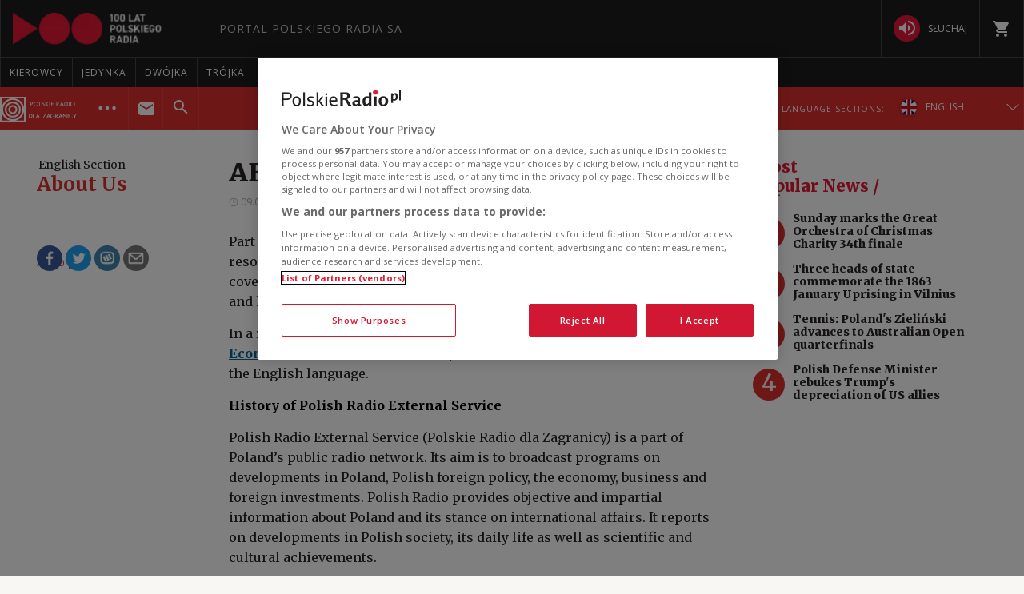

--- FILE ---
content_type: text/javascript
request_url: https://pr.embed.ebu.io/pilot-embed-pr.min.js
body_size: 2964
content:
var A=a=>typeof a=='function';function NewsPilotEmbed(o){class Utils{static uuidv4=()=>{var C=crypto||window?.crypto||window?.msCrypto;if(C.randomUUID)return C.randomUUID();return ([1e7]+-1e3+-4e3+-8e3+-1e11).replace(/[018]/g,c=>(c^C.getRandomValues(new Uint8Array(1))[0]&15>>c/4).toString(16))};static getPageURI=function(){var _a=window?.location;return btoa(encodeURIComponent(_a.href))}}class OutOfBox{constructor({baseURL:D,sourceName:_b,percentage:_c,consentGiven:_d}){this.articleTagName='ebu-out-of-the-box';this.iframeNamePrefix='oob';this.disableCache=!1;this.baseURL=D||'';this.sourceName=_b||'';this.percentage=_c;this.iframeTitle='A European Perspective';this.recommendations=void 0;this.position=0;this.consentGiven=_d}createIframe({source:_A,organisation:_B,id:_C,language:_D,version:E,container:F,countryName:G,countryCode:H,articleURL:I}){var J=window?.location;let K=document.createElement('iframe');K.id=`${this.iframeNamePrefix}${_C}`;K.name=`${this.iframeNamePrefix}${_C}`;K.style.width='100%';K.style.height='100px';K.style.border='none';this?.iframeTitle&&this?.iframeTitle?.length&&(K.title=this.iframeTitle);let L=`${this.baseURL}?source=${_A}&id=${_C}&organisation=${_B}&version=${E}&language=${_D}&host=${J?.hostname||''}${I?.length?'&article_url='+I:''}&page_uri=${Utils.getPageURI()}&consent=${this.consentGiven?'true':'false'}&country_name=${G}&country_code=${H}`;this?.debugMode&&this.debugMode=='true'&&(L=`${L}&debug=true`);this.disableCache&&(L=`${L}&nocache=1`);K.src=L;F?.replaceWith(K)}searchUnboxArticles(){let aA=document.getElementsByTagName(this.articleTagName);!aA||!aA.length&&(aA=document.getElementsByClassName(this.articleTagName));[...aA]?.map(aB=>{var aC=aB.getAttribute('data-organisation')||'',aD=aB.getAttribute('data-id')||'',aE=aB.getAttribute('data-language')||'en',_e=aB.getAttribute('data-version')||'',_f=aB.getAttribute('data-countryname')||'',_g=aB.getAttribute('data-countrycode')||'',_h=aB.getAttribute('data-url')||'';if(!aD)return;this.createIframe({source:this.sourceName,organisation:aC,id:aD,language:aE,version:_e,container:aB,countryName:_f,countryCode:_g,articleURL:_h})})}init(){this.searchUnboxArticles()}}class Overlay{constructor({baseURL:aF,sourceName:aG,percentage:aH,defaultZindex:aI}){this.currentIframes=[];var _E=window?.location,_F=new URLSearchParams(_E.search),_G=window?.location?.href?.split('#').find(d=>d.includes('ebu_s_id'))?.slice(8).split('&'),_H=_G?.length>2?{id:_G[0],org:_G[1],lang:_G[2],session_id:_G[3].slice(8)}:_G?.length?{session_id:_G[0]}:null;this.overlayURL=aF||'';this.sourceName=aG||'';this.percentage=aH;this.defaultZindex=aI||2147483640;this.disableCache=!1;this.debugMode=_F.get('article_debug')=='true'||!1;this.theme=window?.location?.href?.split('#').find(d=>d.includes('theme'))?.slice(5).split('&');this.fontSize=window?.location?.href?.split('#').find(d=>d.includes('font'))?.slice(4).split('&');this.ebu_news_id=_F.get('ebu_news_id')?.length?_F.get('ebu_news_id'):_H?.id;this.ebu_news_org=_F.get('ebu_news_org')?.length?_F.get('ebu_news_org'):_H?.org;this.ebu_news_language=_F.get('ebu_news_language')?.length?_F.get('ebu_news_language'):_H?.lang;this.ebu_news_s_id=_H?.session_id?.length?_H?.session_id:Utils.uuidv4();this.ebu_share=_G?.find(s=>s.includes('ebu_share'))?.slice(9)?.replace('=','');this.is_yep=document?.referrer?document?.referrer?.toLowerCase()?.includes('yepnews.eu'):!1}createOverlay=(aJ,aK,aL)=>{var aM=window?.location;let aN=this.overlayURL+'?page=article&organisation='+aK+'&article_id='+aJ+'&language='+aL+'&source='+i;this.disableCache&&(aN=`${aN}&nocache=1`);this.debugMode&&(aN=`${aN}&debug=true`);this.ebu_news_s_id&&this.ebu_news_s_id!=='0000'&&(aN=aN+'&session_id='+this.ebu_news_s_id);this.ebu_share&&(aN=aN+'&social_origin='+this.ebu_share);this.is_yep&&(aN=`${aN}&yep=true`);this.theme&&(aN=aN+'&theme='+this.theme);this.fontSize&&(aN=aN+'&font='+this.fontSize);aN=aN+'&host='+aM.hostname+'&page_uri='+btoa(encodeURIComponent(aM.href));let aO=document.createElement('div');aO.setAttribute('id','ebu-ovrly-wrpr');aO.style.cssText=`display:block;position:fixed;z-index:${l};left:0;top:0;width:100%;height:100%;overflow:none;`;let aP=document.createElement('iframe');aP.style.cssText='width:100%;height:100%;border:none;';aP.style.frameBorder=0;aP.style.colorScheme='light dark';aP.src=aN;aP.id=aJ+'_'+aL;aP.setAttribute('allowtransparency','true');aP.setAttribute('webkitallowfullscreen','');aP.setAttribute('mozallowfullscreen','');aP.setAttribute('allowFullScreen','');aP.setAttribute('allow','clipboard-write');document.getElementById('ebu-ovrly-wrpr')&&document.getElementById('ebu-ovrly-wrpr').remove();aO.appendChild(aP);this.currentIframes.push({iframe:{id:aP.id,url:aP.url},type:'overlay'});document.body.appendChild(aO)};setThemeColor(){var aQ=window.matchMedia('(prefers-color-scheme: dark)').matches?'#142e6c':'#1A3E93';if(document.querySelector('meta[name="theme-color"]'))document.querySelector('meta[name="theme-color"]').setAttribute('content',aQ);else{var aR=document.createElement('meta');aR.name='theme-color';aR.content=aQ;document.head.appendChild(aR)}}getIframes(){return this.currentIframes}getArticleParams(){return{disableCache:this.disableCache,debugMode:this.debugMode,theme:this.theme,fontSize:this.fontSize,ebu_news_id:this.ebu_news_id,ebu_news_org:this.ebu_news_org,ebu_news_language:this.ebu_news_language,ebu_news_s_id:this.ebu_news_s_id,ebu_share:this.ebu_share,is_yep:this.is_yep}}init(){this.setThemeColor();window.matchMedia('(prefers-color-scheme: dark)').addEventListener('change',this.setThemeColor);this.ebu_news_id?.length&&this.ebu_news_org&&this.ebu_news_language?.length&&this.createOverlay(this.ebu_news_id,this.ebu_news_org,this.ebu_news_language)}}let _=!1;var f=!0,g=!0,h='pr.',i='PR',j=()=>!0,k=100,l=2147483640,m=()=>{try {return window.location.pathname?.split('/')?.reverse()[0]} catch (e) {console.log(e)}},n=()=>(document?.documentElement?.lang?.toLowerCase()||'lt').substring(0,2),B=`https://${h}overlay.yepnews.eu/`,p=_?B:`https://${h}embed.ebu.io/`,q=_?`${B}unbox/index.html`:`https://${h}unbox.ebu.io/`;this.scriptLoaded=!1;this.createEventIframe=(aS,{url:aT,source:aU,org:aV,id:aW,article_id:aX,language:aY,percentage:aZ,page_uri:_i,cnst:_j})=>{let _k=document.createElement('iframe');_k.id=aW||'ebu_news_tracker_article_read';_k.style.display='none';_k.src=`${aT}?page=event`+`&type=${aS}`+`&source=${aU}`+`&id=${aW}`+`&organisation=${aV}`+`&article_id=${aX}`+`&language=${aY}`+`&sampling_rate=${aZ}`+`&page_uri=${_i}`+`&cnst=${_j}`;document.body.appendChild(_k)};this.sendEvent=()=>{if(this.scriptLoaded)return;this.scriptLoaded=!0;var bA=j(),bB=window?.location;let bC={};this.CurrentOverlay&&(bC=this.CurrentOverlay.getArticleParams());this.createEventIframe('article_read',{url:`${p}event.html`,source:bC?.sourceName||i||'',org:bC?.ebu_news_org||i||'',id:'ebu_news_tracker_article_read',article_id:bC?.ebu_news_id||m()||'',language:bC?.ebu_news_language||n()||'',percentage:k||'',page_uri:btoa(encodeURIComponent(bB.href||'')),cnst:bA?'true':'false'})};this.observeConsent=()=>{let bD=j();let bE=!1;bD&&!this.scriptLoaded&&sendEvent();var bF=()=>{if(j()==bD&&bE)setTimeout(bF,3000); else if(j()!==bD){!this.scriptLoaded&&sendEvent();setTimeout(bF,3000)}else !j()?setTimeout(bF,1000):setTimeout(bF,3000);bD=j()};bF()};window?.addEventListener('message',bG=>{if(bG.data=='close'){let bH=document?.getElementById('ebu-ovrly-wrpr');bH?.parentNode&&bH.parentNode?.removeChild(bH)} else if(bG?.data=='close_window')this.ebu_share?window.location.href='https://yepnews.eu/':window?.close(); else if(bG.data.type&&bG.data.type=='unbox_height'){let bI=document.querySelectorAll('#'+this.CurrentOutOfBox.iframeNamePrefix+bG.data.id);for(const bJ of bI)bJ.style.height=((bG.data.height||!bG.data.height)?bG.data.height:0)+'px'}});f&&A(Overlay)&&(this.CurrentOverlay=new Overlay({baseURL:B,sourceName:i,percentage:k,defaultZindex:l}),this.CurrentOverlay.init());g&&A(OutOfBox)&&(this.CurrentOutOfBox=new OutOfBox({baseURL:q,sourceName:i,percentage:k,consentGiven:j}),this.CurrentOutOfBox.init());this.observeConsent()}
